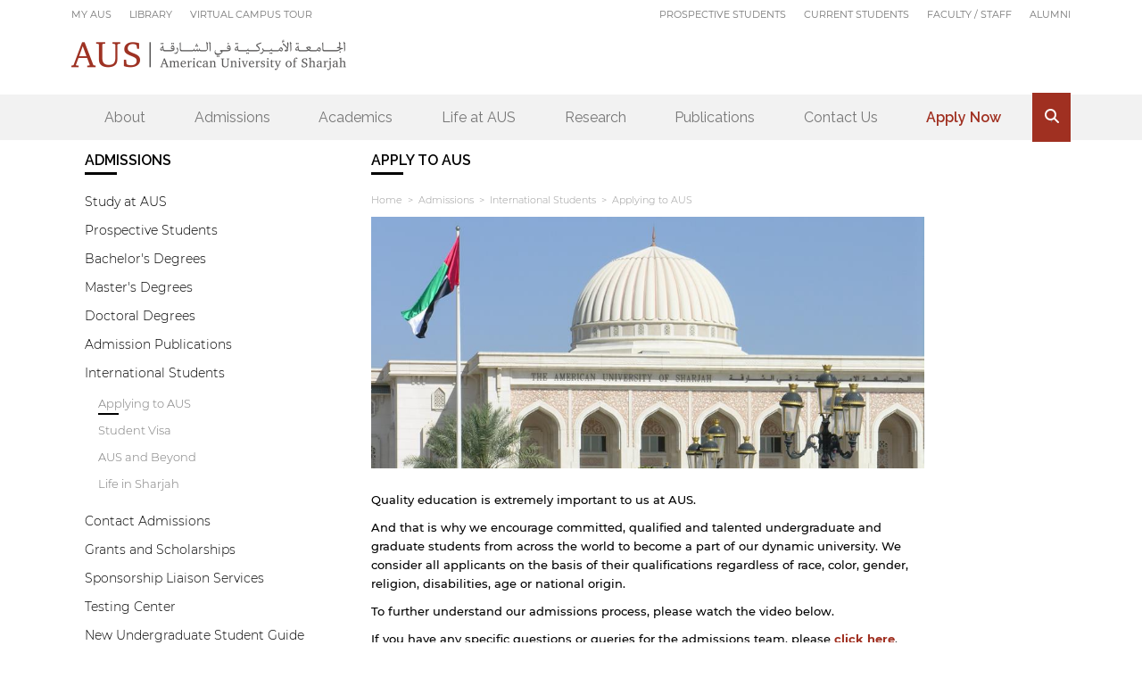

--- FILE ---
content_type: text/html; charset=utf-8
request_url: https://www.aus.edu/admissions/international-students/apply-to-aus
body_size: 15535
content:
<!DOCTYPE html>
<html lang="en">

<head profile="http://www.w3.org/1999/xhtml/vocab">
  <!--[if IE]><![endif]-->
<link rel="dns-prefetch" href="//secure.api.viewer.zmags.com" />
<link rel="preconnect" href="//secure.api.viewer.zmags.com" />
<link rel="dns-prefetch" href="//code.jquery.com" />
<link rel="preconnect" href="//code.jquery.com" />
<link rel="dns-prefetch" href="//script.crazyegg.com" />
<link rel="preconnect" href="//script.crazyegg.com" />
<meta http-equiv="Content-Type" content="text/html; charset=utf-8" />
<link rel="shortcut icon" href="https://www.aus.edu/sites/default/files/favicon.ico" type="image/vnd.microsoft.icon" />
<meta name="viewport" content="width=device-width, initial-scale=1, maximum-scale=1" />
<link rel="apple-touch-icon" href="/sites/all/themes/aus/assets/logo-192.png" />
<meta name="description" content="Quality education is extremely important to us at AUS. And that is why we encourage committed, qualified and talented undergraduate and graduate students from across the world to become a part of our dynamic university. We consider all applicants on the basis of their qualifications regardless of race, color, gender, religion, disabilities, age or national origin. To further" />
<meta name="generator" content="Drupal 7 (https://www.drupal.org)" />
<link rel="canonical" href="https://www.aus.edu/admissions/international-students/apply-to-aus" />
<link rel="shortlink" href="https://www.aus.edu/node/14613" />
<meta property="og:site_name" content="American University of Sharjah" />
<meta property="og:type" content="article" />
<meta property="og:description" content="Quality education is extremely important to us at AUS. And that is why we encourage committed, qualified and talented undergraduate and graduate students from across the world to become a part of our dynamic university. We consider all applicants on the basis of their qualifications regardless of race, color, gender, religion, disabilities, age or national origin. To further understand our admissions process, please watch the video below. If you have any specific questions or queries for the admissions team, please click here." />
<meta property="og:url" content="https://www.aus.edu/admissions/international-students/apply-to-aus" />
<meta property="og:title" content="Applying to AUS" />
<meta property="og:updated_time" content="2024-04-11T09:45:01+04:00" />
<meta property="og:image" content="https://www.aus.edu/sites/default/files/international_students.jpg" />
<meta property="og:image:secure_url" content="https://www.aus.edu/sites/default/files/international_students.jpg" />
<meta property="og:image:url" content="https://www.aus.edu/sites/default/files/international_students.jpg" />
<meta name="twitter:card" content="summary" />
<meta name="twitter:url" content="https://www.aus.edu/admissions/international-students/apply-to-aus" />
<meta name="twitter:title" content="Applying to AUS" />
<meta property="article:published_time" content="2016-11-10T18:30:37+04:00" />
<meta property="article:modified_time" content="2024-04-11T09:45:01+04:00" />
<meta name="dcterms.title" content="Applying to AUS" />
<meta name="dcterms.type" content="Text" />
<meta name="dcterms.format" content="text/html" />
<meta name="dcterms.identifier" content="https://www.aus.edu/admissions/international-students/apply-to-aus" />
<noscript><img height="1" width="1" style="display:none" src="https://www.facebook.com/tr?id=564729801281066&ev=PageView&noscript=1"/></noscript><noscript><img height="1" width="1" style="display:none" src="https://www.facebook.com/tr?id=941954939278162&ev=PageView&noscript=1"/></noscript>  <title>Applying to AUS | American University of Sharjah  </title>
    <meta name="developer" content="Majed Al-Chatti" />
  <meta name="viewport" content="width=device-width, initial-scale=1">
  <meta name="robots" content="max-image-preview:large">
  <link type="text/css" rel="stylesheet" href="/sites/default/files/advagg_css/css__yVFxSchENDQzsD7Ht4aYvWj5rEGLEfvaBQ3q0NcIanE__jnK8OlT8IeIxqHIEfshbopUAv4iWLQiu0UeCB0lr3cA__wXIFG3QJStXHRoBTDRj5GUU7Z1ooA80tTCfq_PGBQ-8.css" media="all" />
<link type="text/css" rel="stylesheet" href="/sites/default/files/advagg_css/css__74bx9GHHIKDIGnAaGWMGccw0kF63cOo1Q1WBj5Zz9p0__IHwO1ZHtMFBw7nEz5HejqSNXd1BPmtp5J-4I3WQIgAU__wXIFG3QJStXHRoBTDRj5GUU7Z1ooA80tTCfq_PGBQ-8.css" media="all" />
<link type="text/css" rel="stylesheet" href="/sites/default/files/advagg_css/css__DDelfP-1IRZqUX7TwOjgBaqf2vNF6yPOAb8IbNuhIcs__csa97vITrg2xyiGNSv9lMSZzT6LCxMSJoaYwbq7_iwM__wXIFG3QJStXHRoBTDRj5GUU7Z1ooA80tTCfq_PGBQ-8.css" media="all" />
<link type="text/css" rel="stylesheet" href="/sites/default/files/advagg_css/css__bLpTEwgLsOOhtazzuOmnXOgxtHJS8APCVZN_PSWZlFQ__w2aCVlT8sx_5U-jS5MLP3e2TibdJrWdfizir-xnd-Uc__wXIFG3QJStXHRoBTDRj5GUU7Z1ooA80tTCfq_PGBQ-8.css" media="all" />
<link type="text/css" rel="stylesheet" href="/sites/default/files/advagg_css/css__EhbHWbfIgLhfalStSag8JGgNIA2lQY5LPsWPW02sHsE__zP_rizzc4qHOh3DzaZpjlh19RdPh0kSFJQz9lVThelU__wXIFG3QJStXHRoBTDRj5GUU7Z1ooA80tTCfq_PGBQ-8.css" media="all" />
<link type="text/css" rel="stylesheet" href="/sites/default/files/advagg_css/css__s-yvndMgo9u9UMZFnu7jEE26P-Qr9rvou07HElv1QEk__KL9fbWPuy1w7FTOJbl6O-OKiDC0zANERthXhZ7dFf50__wXIFG3QJStXHRoBTDRj5GUU7Z1ooA80tTCfq_PGBQ-8.css" media="all" />
<link type="text/css" rel="stylesheet" href="/sites/default/files/advagg_css/css__Y7joV__qwg5AEeATc2D1e18OgKSxlrNqKCaVwOrjDGg__8iveONhYCiMqjkO2gH1I_rTP5POxLiUbTDELRQEIXEM__wXIFG3QJStXHRoBTDRj5GUU7Z1ooA80tTCfq_PGBQ-8.css" media="all" />
<link type="text/css" rel="stylesheet" href="/sites/default/files/advagg_css/css__1Icvv4R9ZaknezvJXRdNG89QG_yS1aqSonpVMxBQZME__xYZ0yjgup1l2atK-IxLipN5J-jbZW3fuf40H6yB3ikc__wXIFG3QJStXHRoBTDRj5GUU7Z1ooA80tTCfq_PGBQ-8.css" media="all" />
<link type="text/css" rel="stylesheet" href="/sites/default/files/advagg_css/css__SrgF2QFp3tHXoE91hGVZ81ppjYpcd9r2AuK24mC_PwM__Cj-zIYiJYAefsdLCL0kYIRWNOrnYSpWdIF42Dl0hSbw__wXIFG3QJStXHRoBTDRj5GUU7Z1ooA80tTCfq_PGBQ-8.css" media="all" />
<style type="text/css" media="all">
/* <![CDATA[ */
table.time-table{text-align:left;padding:0;mArgin:0;max-width:100% !important;}table.time-table th{text-align:center;background-color:#fff;font-family:"Raleway";font-size:15px;text-transform:uppercase;font-weight:600;padding-top:0.9em;padding-bottom:0.9em;}table.time-table th u{display:inline-block;font-weight:bold;}table.time-table td{padding:1em;background-color:#e2e2e2;vertical-align:middle;width:300px;text-align:center;}h4{font-weight:600;font-size:15px;}div.pane-node-field-paragraphs-vimeo ~ div.pane-node-field-banner-image{display:none;}.view-display-id-news_sustinability ul{padding-inline-start:1em;}.view-display-id-news_sustinability li a{color:#a03021;font-weight:bold;}.mc-multi-col-2 .menu{columns:2;column-gap:4em;}body.page-node-102641.node-type-page .right-sidebar-region,body.page-node-111911.node-type-page .right-sidebar-region{max-width:100%;}

/* ]]> */
</style>
<meta name="facebook-domain-verification" content="2cix3sjhjxp4jstgp9b7smr5cvlw7d" />
  <script src="//code.jquery.com/jquery-1.12.4.min.js"></script>
<script>
<!--//--><![CDATA[//><!--
window.jQuery || document.write("<script src='/sites/all/modules/jquery_update/replace/jquery/1.12/jquery.min.js'>\x3C/script>")
//--><!]]>
</script>
<script defer="defer" src="//script.crazyegg.com/pages/scripts/0088/5625.js"></script>
<script async="async" src="https://www.aus.edu/sites/default/files/googleanalytics/js?t7ftsq"></script>
<script src="/sites/default/files/advagg_js/js__SlxZR0T0y0knhPGspoKKlEQqbk_RdNNsHwLrlCQRTSo__Q2sT36t2X6lXoya939QXj2LDloXfi80UkkIxJb_qxU8__wXIFG3QJStXHRoBTDRj5GUU7Z1ooA80tTCfq_PGBQ-8.js" defer="defer"></script>
<script src="/sites/default/files/advagg_js/js__j4ATpVhIW-7326PiFzuu-HSPPG1_QamYPLzJPnDbYUg__aYe421B4Ow38qr53KnlVx1rtxF-hj7ho0NY79iLheR0__wXIFG3QJStXHRoBTDRj5GUU7Z1ooA80tTCfq_PGBQ-8.js"></script>
<script src="/sites/default/files/advagg_js/js__ntpEeoM6w83z41vIIolP004ZlxT34QOonAL6uD63DbA__NCQc4patHKUCWxPinEGRCDuK5ls3ZzLzR0dRC2BeZhc__wXIFG3QJStXHRoBTDRj5GUU7Z1ooA80tTCfq_PGBQ-8.js"></script>
<script src="/sites/default/files/advagg_js/js__jrNXKwbeSg5Wh-SfScRxqfkjP90a08rTTminJ0Sb6DM__3p32aiIiGaAxVwMG9d_gabxYmYNWRFZPjVwowKpdz3Y__wXIFG3QJStXHRoBTDRj5GUU7Z1ooA80tTCfq_PGBQ-8.js"></script>
<script src="/sites/default/files/advagg_js/js__YT6D1B_BKxvm6JCH_t9sZNI5L6yITa_DlU5QcSlOkAU__OXobH7d1IP1o3WABlniIrU_-pcJacVSIPUv9bpD-6pQ__wXIFG3QJStXHRoBTDRj5GUU7Z1ooA80tTCfq_PGBQ-8.js"></script>
<script src="/sites/default/files/advagg_js/js__7LMYItDWM21tz-JQvUir3id6PfM86tSxO-GfLumvnbk__QZq1_IsKFnL7551geqbEAE46TRG4WN3CQlcXxonBHlQ__wXIFG3QJStXHRoBTDRj5GUU7Z1ooA80tTCfq_PGBQ-8.js"></script>
<script src="/sites/default/files/advagg_js/js__-2Bvvy79fvtsq1vqBP0T5ckUGq_H5yH9MZxp3Kk_iyA__iq6THkQDErmExlDx4t-Q-2vLa9VndniBlxpvM87ycaM__wXIFG3QJStXHRoBTDRj5GUU7Z1ooA80tTCfq_PGBQ-8.js"></script>
<script src="/sites/default/files/advagg_js/js__b1v75gFsTvyHePSrYavSsNyfdKKcTq0FaSusjbQPNcE__UsD_bm-UAj9MmiATg8aqWb8wjlhFskolMgczW4Fen_g__wXIFG3QJStXHRoBTDRj5GUU7Z1ooA80tTCfq_PGBQ-8.js"></script>
<script src="/sites/default/files/advagg_js/js__4PymeFcjKFJ061JJUQfIToYLjXp8tAWgFRlmbvKlu9I__JROICMU2zkY8iKXc1VToO2CbdRzXUo-a1OkjpIdG3xA__wXIFG3QJStXHRoBTDRj5GUU7Z1ooA80tTCfq_PGBQ-8.js"></script>
<script>
<!--//--><![CDATA[//><!--
jQuery.extend(Drupal.settings, {"basePath":"\/","pathPrefix":"","setHasJsCookie":0,"ajaxPageState":{"theme":"aus","theme_token":"IKjAWcZOEGpUiBn50OlVD8mJ2NWAH5RXfvDOUdXCSDE"},"isLogin":false,"aus_flipbook_pdf3d":1,"baseUrl":"https:\/\/www.aus.edu\/","bypassLicenseValidation":0,"colorbox":{"opacity":"0.85","current":"{current} of {total}","previous":"\u00ab Prev","next":"Next \u00bb","close":"Close","maxWidth":"98%","maxHeight":"98%","fixed":true,"mobiledetect":false,"mobiledevicewidth":"480px","file_public_path":"\/sites\/default\/files","specificPagesDefaultValue":"admin*\nimagebrowser*\nimg_assist*\nimce*\nnode\/add\/*\nnode\/*\/edit\nprint\/*\nprintpdf\/*\nsystem\/ajax\nsystem\/ajax\/*"},"custom_search":{"form_target":"_self","solr":0},"ckeditor_accordion":{"collapseAll":1},"mobile_navigation":{"breakpoint":"all and (min-width: 860px) and (min-device-width: 860px), (max-device-width: 1920px) and (min-width: 860px) and (orientation:landscape)","menuSelector":"#block-menu-menu-header-top-menu","menuPlugin":"basic","showEffect":"fixed_right","showItems":"all","tabHandler":1,"menuWidth":"95","specialClasses":0,"mainPageSelector":"#header-top-row","useMask":1,"menuLabel":"Info for \u003E","expandActive":0},"responsive_menus":[{"selectors":".menu-row .menu-block-wrapper","container":".menu-row","trigger_txt":"","close_txt":"X","close_size":"18px","position":"right","media_size":"840","show_children":"1","expand_children":"1","expand_txt":"+","contract_txt":"-","remove_attrs":"1","responsive_menus_style":"mean_menu"}],"googleanalytics":{"account":["G-4EVD5DJ4RX"],"trackOutbound":1,"trackMailto":1,"trackDownload":1,"trackDownloadExtensions":"7z|aac|arc|arj|asf|asx|avi|bin|csv|doc(x|m)?|dot(x|m)?|exe|flv|gif|gz|gzip|hqx|jar|jpe?g|js|mp(2|3|4|e?g)|mov(ie)?|msi|msp|pdf|phps|png|ppt(x|m)?|pot(x|m)?|pps(x|m)?|ppam|sld(x|m)?|thmx|qtm?|ra(m|r)?|sea|sit|tar|tgz|torrent|txt|wav|wma|wmv|wpd|xls(x|m|b)?|xlt(x|m)|xlam|xml|z|zip","trackColorbox":1,"trackUrlFragments":1},"form_placeholder":{"fallback_support":false,"include":"input,textarea","exclude":"body.page-node-add input,body.page-node-add textarea,body.page-admin input,.pane-views-exp-blog-blog-main-listing .views-widget-filter-title input,#aus-events-form textarea","required_indicator":"leave"},"urlIsAjaxTrusted":{"\/admissions\/international-students\/apply-to-aus":true}});
//--><!]]>
</script>
</head>

<body class="html not-front not-logged-in no-sidebars page-node page-node- page-node-14613 node-type-page" >
  <div id="skip-link">
    <a href="#main-content" class="element-invisible element-focusable">Skip to main content</a>
  </div>
  <noscript aria-hidden="true"><iframe src="https://www.googletagmanager.com/ns.html?id=GTM-MBW4VX9" height="0" width="0" style="display:none;visibility:hidden"></iframe></noscript><!-- Google Tag Manager (noscript) -->
<noscript><iframe src="https://www.googletagmanager.com/ns.html?id=GTM-MBW4VX9"
height="0" width="0" style="display:none;visibility:hidden"></iframe></noscript>
<!-- End Google Tag Manager (noscript) -->
  <div class="header-top-row">
	<div class="inside">
		  <div class="region region-header-top">
    <div id="block-menu-menu-header-top-left" class="block block-menu">

    
  <div class="content">
    <ul class="menu"><li class="first leaf"><a href="https://my.aus.edu" target="_blank">MY AUS</a></li>
<li class="leaf"><a href="http://library.aus.edu/" target="_blank">Library</a></li>
<li class="last leaf"><a href="https://www.aus.edu/tour">Virtual Campus Tour</a></li>
</ul>  </div>
</div>
<div id="block-menu-menu-header-top-menu" class="block block-menu">

    
  <div class="content">
    <ul class="menu"><li class="first collapsed"><a href="/prospective-students">Prospective Students</a></li>
<li class="collapsed"><a href="/current-students">Current Students</a></li>
<li class="collapsed"><a href="/faculty-and-staff">Faculty / Staff</a></li>
<li class="last collapsed"><a href="/alumni">Alumni</a></li>
</ul>  </div>
</div>
<div id="block-block-11" class="block block-block">

    
  <div class="content">
    <span class="mc-btn-mcsearch">S</span>  </div>
</div>
  </div>
	</div>
</div>

<div class="header-row">
	<div class="inside">
			</div>
</div>
<div class="mc-content-container">
	  <div class="region region-content">
    <div id="block-system-main" class="block block-system">

    
  <div class="content">
    <div class="panel-flexible panels-flexible-default_page clearfix" >
<div class="panel-flexible-inside panels-flexible-default_page-inside">
<div class="panels-flexible-row panels-flexible-row-default_page-main-row panels-flexible-row-first clearfix menu-row">
  <div class="inside panels-flexible-row-inside panels-flexible-row-default_page-main-row-inside panels-flexible-row-inside-first clearfix">
<div class="panels-flexible-region panels-flexible-region-default_page-header panels-flexible-region-first panels-flexible-region-last menu-region">
  <div class="inside panels-flexible-region-inside panels-flexible-region-default_page-header-inside panels-flexible-region-inside-first panels-flexible-region-inside-last">
<div class="panel-pane pane-page-logo" 	>
	<div class="pane-content">
		<a href="/" rel="home" id="logo" title="Home"><img typeof="foaf:Image" src="https://www.aus.edu/sites/default/files/aus-default-logo.png" alt="Home" /></a>	</div>
</div><div class="panel-separator"></div><div class="panel-pane pane-menu-tree pane-main-menu"  >
  
      
  
  <div class="pane-content">
    <div class="menu-block-wrapper menu-block-ctools-main-menu-2 menu-name-main-menu parent-mlid-0 menu-level-1">
  <ul class="menu"><li class="first expanded menu-mlid-6167 mc-multi-col-2"><span class="nolink" tabindex="0">About</span><ul class="menu"><li class="first leaf has-children menu-mlid-6173 floated"><a href="/about/aus-at-a-glance">AUS at a Glance</a></li>
<li class="leaf menu-mlid-6172"><a href="/about/vision-of-the-founder">Vision of the Founder</a></li>
<li class="leaf has-children menu-mlid-58016"><a href="/leadership">Leadership</a></li>
<li class="leaf menu-mlid-66531"><a href="/about/strategic-plan-2025-2030">Strategic Plan  2025–2030</a></li>
<li class="leaf menu-mlid-52416"><a href="/about/rankings">Rankings</a></li>
<li class="leaf menu-mlid-58671"><a href="/media/news">News</a></li>
<li class="leaf has-children menu-mlid-58676"><a href="/media/events">Events</a></li>
<li class="leaf menu-mlid-55866"><a href="/about/working-at-aus">Employment</a></li>
<li class="leaf has-children menu-mlid-6175"><a href="/about/partners-and-community">Partners and Community</a></li>
<li class="leaf menu-mlid-66196"><a href="/about/discover-sharjah">Discover Sharjah</a></li>
<li class="leaf has-children menu-mlid-6176"><a href="/about/visit-and-explore">Visit and Explore</a></li>
<li class="leaf has-children menu-mlid-55881"><a href="/about/celebrating-our-silver-jubilee">Silver Jubilee</a></li>
<li class="leaf menu-mlid-58711"><a href="/about/media-center">Media Center</a></li>
<li class="leaf menu-mlid-66536"><a href="/about/institutional-research-and-analytics">Institutional Research and Analytics</a></li>
<li class="last leaf menu-mlid-67086"><a href="/about/aus-self-study-for-msche-reaccreditation">MSCHE Reaccreditation</a></li>
</ul></li>
<li class="expanded active-trail menu-mlid-6168 mc-multi-col-2"><span class="active-trail nolink" tabindex="0">Admissions</span><ul class="menu"><li class="first leaf has-children menu-mlid-6238"><a href="/admissions/study-at-aus">Study at AUS</a></li>
<li class="leaf menu-mlid-49136"><a href="/prospective-students">Prospective Students</a></li>
<li class="leaf has-children menu-mlid-6239"><a href="/admissions/bachelors-degrees">Bachelor&#039;s Degrees</a></li>
<li class="leaf has-children menu-mlid-6240"><a href="/admissions/masters-degrees">Master&#039;s Degrees</a></li>
<li class="leaf has-children menu-mlid-18416"><a href="/admissions/doctoral-degrees">Doctoral Degrees</a></li>
<li class="leaf menu-mlid-21866"><a href="/admissions/admission-publications">Admission Publications</a></li>
<li class="leaf has-children active-trail menu-mlid-6241"><a href="/admissions/international-students" class="active-trail">International Students</a></li>
<li class="leaf menu-mlid-31401"><a href="/admissions/contact">Contact Admissions</a></li>
<li class="leaf menu-mlid-6253"><a href="/admissions/financial-grants-and-scholarships">Grants and Scholarships</a></li>
<li class="leaf menu-mlid-6255"><a href="/admissions/sponsorship-liaison-services">Sponsorship Liaison Services</a></li>
<li class="leaf has-children menu-mlid-6256"><a href="/admissions/testing-center">Testing Center</a></li>
<li class="leaf menu-mlid-58766"><a href="/admissions/new-student-guide">New Undergraduate Student Guide</a></li>
<li class="leaf menu-mlid-63946"><a href="https://www.aus.edu/admissions/orientation/undergraduate">Undergraduate Orientation</a></li>
<li class="leaf menu-mlid-66246"><a href="/admissions/guide-for-new-graduate-students">New Graduate Student Guide</a></li>
<li class="leaf menu-mlid-67066"><a href="https://www.aus.edu/admissions/orientation/graduate">Graduate Orientation</a></li>
<li class="leaf menu-mlid-49126"><a href="/admissions/file-completion">File Completion</a></li>
<li class="leaf has-children menu-mlid-16936"><a href="/admissions/payment-guide">Payment Guide</a></li>
<li class="leaf menu-mlid-63336"><a href="https://www.aus.edu/accessability">Students with Disabilities</a></li>
<li class="last leaf menu-mlid-67071"><a href="/admissions/executive-and-continuing-education">Executive and Continuing Education</a></li>
</ul></li>
<li class="expanded menu-mlid-6171 mc-multi-col-2"><span class="nolink" tabindex="0">Academics</span><ul class="menu"><li class="first leaf has-children menu-mlid-6453"><a href="/colleges-and-schools">Colleges and Schools</a></li>
<li class="leaf menu-mlid-6454"><a href="/academics/departments-and-programs">Programs and Departments</a></li>
<li class="leaf menu-mlid-66256"><a href="/academics/graduate-studies">Graduate Studies</a></li>
<li class="leaf has-children menu-mlid-63961"><a href="/academics/achievement-academy">Achievement Academy</a></li>
<li class="leaf has-children menu-mlid-6464"><a href="/academics/general-education-program">General Education Program</a></li>
<li class="leaf menu-mlid-41581"><a href="/academics/accelerated-masters-program">Accelerated Master’s Program</a></li>
<li class="leaf has-children menu-mlid-6475"><a href="/academics/international-study-and-exchange">International Study and Exchange</a></li>
<li class="leaf has-children menu-mlid-6474"><a href="/academics/registrars-services">Registrar&#039;s Services</a></li>
<li class="leaf has-children menu-mlid-6478"><a href="/academics/asc">Academic Support Center</a></li>
<li class="leaf has-children menu-mlid-6455"><a href="/academics/services-and-resources">Services and Resources</a></li>
<li class="leaf menu-mlid-58611"><a href="/academics/faculty-hub">Meet the Faculty</a></li>
<li class="last leaf menu-mlid-21171"><a href="https://library.aus.edu">Library</a></li>
</ul></li>
<li class="expanded menu-mlid-6169 mc-multi-col-2"><span class="nolink" tabindex="0">Life at AUS</span><ul class="menu"><li class="first leaf menu-mlid-59466"><a href="/tour">Virtual Campus Tour</a></li>
<li class="leaf has-children menu-mlid-6312"><a href="/life-at-aus/around-campus">Around Campus</a></li>
<li class="leaf menu-mlid-55851"><a href="/life-at-aus/one-stop-the-aus-solution-center">One Stop Solution Center</a></li>
<li class="leaf menu-mlid-55786"><a href="/life-at-aus/residential-halls">Residential Halls</a></li>
<li class="leaf menu-mlid-6332"><a href="/life-at-aus/commercial-outlets">Commercial Outlets</a></li>
<li class="leaf has-children menu-mlid-6316"><a href="/life-at-aus/athletics-and-recreation">Athletics and Recreation</a></li>
<li class="leaf has-children menu-mlid-57116"><a href="/life-at-aus/celebrating-our-graduates">Celebrating our Graduates</a></li>
<li class="leaf has-children menu-mlid-6315"><a href="/life-at-aus/health-and-wellness">Health and Wellness</a></li>
<li class="leaf has-children menu-mlid-6314"><a href="/life-at-aus/student-life">Student Life</a></li>
<li class="leaf menu-mlid-66336"><a href="/life-at-aus/sustainability">Sustainability</a></li>
<li class="leaf menu-mlid-49691"><a href="https://w.aus.edu/merchandise">Merchandise</a></li>
<li class="leaf menu-mlid-62591"><a href="/alumni">Alumni</a></li>
<li class="leaf has-children menu-mlid-6331"><a href="/life-at-aus/on-campus-services">On-Campus Services</a></li>
<li class="leaf menu-mlid-63341"><a href="/life-at-aus/empowering-every-student-accessibility-support">Students with Disabilities</a></li>
<li class="leaf menu-mlid-64546"><a href="/life-at-aus/fazaa">Fazaa</a></li>
<li class="leaf menu-mlid-66216"><a href="/life-at-aus/complaint-hotline">Complaint Hotline</a></li>
<li class="last leaf menu-mlid-66546"><a href="/life-at-aus/vibrant-cultural-offerings">Engage Arts</a></li>
</ul></li>
<li class="expanded menu-mlid-38586"><a href="/research">Research</a><ul class="menu"><li class="first leaf menu-mlid-63886"><a href="/research/research-centers">Research Centers</a></li>
<li class="leaf has-children menu-mlid-40396"><a href="/research/faculty-research">Faculty Research</a></li>
<li class="leaf menu-mlid-66181"><a href="/research/endowed-chairs-and-professorships">Endowed Chairs and Professorships</a></li>
<li class="leaf menu-mlid-66161"><a href="/research/university-research-and-creative-works-council-urcwc">University Research and Creative Works Council</a></li>
<li class="last leaf menu-mlid-66396"><a href="/research/equipment">Research Equipment Catalog</a></li>
</ul></li>
<li class="collapsed menu-mlid-66526"><a href="/publications">Publications</a></li>
<li class="leaf menu-mlid-23501"><a href="/contact">Contact Us</a></li>
<li class="leaf menu-mlid-23506" id="apply-now"><a href="https://www.aus.edu/apply">Apply Now</a></li>
<li class="last leaf menu-mlid-23511"><span class="mc-btn-mcsearch nolink" tabindex="0">.</span></li>
</ul></div>
  </div>

  
  </div>
  </div>
</div>
  </div>
</div>
<div class="panels-flexible-row panels-flexible-row-default_page-1 clearfix banner-row">
  <div class="inside panels-flexible-row-inside panels-flexible-row-default_page-1-inside clearfix">
<div class="panels-flexible-region panels-flexible-region-default_page-menu panels-flexible-region-first panels-flexible-region-last banner-row">
  <div class="inside panels-flexible-region-inside panels-flexible-region-default_page-menu-inside panels-flexible-region-inside-first panels-flexible-region-inside-last">
  </div>
</div>
  </div>
</div>
<div class="panels-flexible-row panels-flexible-row-default_page-2 clearfix breadcrumbs-row">
  <div class="inside panels-flexible-row-inside panels-flexible-row-default_page-2-inside clearfix">
<div class="panels-flexible-region panels-flexible-region-default_page-banner panels-flexible-region-first panels-flexible-region-last breadcrumbs-region">
  <div class="inside panels-flexible-region-inside panels-flexible-region-default_page-banner-inside panels-flexible-region-inside-first panels-flexible-region-inside-last">
  </div>
</div>
  </div>
</div>
<div class="panels-flexible-row panels-flexible-row-default_page-4 panels-flexible-row-last clearfix content-row">
  <div class="inside panels-flexible-row-inside panels-flexible-row-default_page-4-inside panels-flexible-row-inside-last clearfix">
<div class="panels-flexible-region panels-flexible-region-default_page-content panels-flexible-region-first left-sidebar-region">
  <div class="inside panels-flexible-region-inside panels-flexible-region-default_page-content-inside panels-flexible-region-inside-first">
<div class="panel-pane pane-menu-tree pane-main-menu"  >
  
        <h2 class="pane-title">
      <span class="active-trail nolink" tabindex="0">Admissions</span>    </h2>
    
  
  <div class="pane-content">
    <div class="menu-block-wrapper menu-block-ctools-main-menu-1 menu-name-main-menu parent-mlid-0 menu-level-2">
  <ul class="menu"><li class="first expanded menu-mlid-6238"><a href="/admissions/study-at-aus">Study at AUS</a><ul class="menu"><li class="first leaf menu-mlid-6252"><a href="/admissions/study-at-aus/why-aus">Why AUS?</a></li>
<li class="last expanded menu-mlid-64506"><a href="/demo/event-catalog">Exhibition menu</a><ul class="menu"><li class="first leaf menu-mlid-64531"><a href="https://www.aus.edu/demo/event-catalog?t=college-of-architecture--art-and-design">College of Architecture</a></li>
<li class="leaf menu-mlid-64516"><a href="https://www.aus.edu/demo/event-catalog??t=college-of-arts-and-sciences?t=college-of-arts-and-sciences&amp;t=college-of-arts-and-sciences">College of Arts and Sciences</a></li>
<li class="leaf menu-mlid-64526"><a href="https://www.aus.edu/demo/event-catalog?t=college-of-engineering?t=college-of-engineering&amp;t=college-of-engineering">College of Engineering</a></li>
<li class="last leaf menu-mlid-64536"><a href="https://www.aus.edu/demo/event-catalog?t=school-of-business-administration">School of Business Administration</a></li>
</ul></li>
</ul></li>
<li class="leaf menu-mlid-49136"><a href="/prospective-students">Prospective Students</a><ul class="menu"><li class="first last expanded menu-mlid-53081"><a href="/admissions/orientation/s2023">New Student Orientation Spring 2023</a><ul class="menu"><li class="first leaf menu-mlid-58666"><a href="/admissions/orientation/new-student-orientation-fall-2021">New Student Orientation: Fall 2021</a></li>
<li class="last leaf menu-mlid-46181"><a href="/admissions/orientation/welcome-graduate-students-spring-2021">Welcome Graduate Students!</a></li>
</ul></li>
</ul></li>
<li class="expanded menu-mlid-6239"><a href="/admissions/bachelors-degrees">Bachelor&#039;s Degrees</a><ul class="menu"><li class="first leaf menu-mlid-6282"><a href="/programs/majors-minors">Majors and Minors</a></li>
<li class="leaf menu-mlid-6289"><a href="/admissions/bachelors-degrees/undergraduate-prospectus">Prospectus</a></li>
<li class="collapsed menu-mlid-6283"><a href="/admissions/bachelors-degrees/application-requirements">Application Requirements</a></li>
<li class="leaf menu-mlid-66541"><a href="/admissions/bachelors-degrees/your-application-timeline-for-fall">Your Application Timeline for Fall</a></li>
<li class="leaf menu-mlid-18781"><a href="/admissions/bachelors-degrees/next-steps-for-admitted-applicants">Next Steps for Admitted Applicants</a></li>
<li class="leaf menu-mlid-53036"><a href="/admissions/bachelors-degrees/attestation">Attestations</a></li>
<li class="leaf menu-mlid-23526"><a href="/admissions/bachelors-degrees/uae-certificate-of-equivalency">UAE Certificate Of Equivalency</a></li>
<li class="leaf menu-mlid-6286"><a href="/admissions/bachelors-degrees/deadlines-and-important-dates-for-undergraduate-admissions">Deadlines and Important Dates</a></li>
<li class="collapsed menu-mlid-6288"><a href="/admissions/bachelors-degrees/undergraduate-tuition-and-fees">Tuition and Fees</a></li>
<li class="leaf menu-mlid-53051"><a href="/admissions/bachelors-degrees/application-deferment">Application Deferment</a></li>
<li class="last leaf menu-mlid-53046"><a href="/admissions/bachelors-degrees/change-of-major">Change of Major</a></li>
</ul></li>
<li class="expanded menu-mlid-6240"><a href="/admissions/masters-degrees">Master&#039;s Degrees</a><ul class="menu"><li class="first leaf menu-mlid-6294"><a href="/programs/master">Master&#039;s Programs</a></li>
<li class="leaf menu-mlid-6298"><a href="/admissions/masters-degrees/graduate-prospectus">Prospectus</a></li>
<li class="collapsed menu-mlid-6295"><a href="/admissions/masters-degrees/application-requirements">Application Requirements</a></li>
<li class="leaf menu-mlid-66231"><a href="/admissions/masters-degrees/admission-requirements">Admission Requirements</a></li>
<li class="leaf menu-mlid-57901"><a href="/admissions/masters-degrees/next-steps-for-admitted-applicants">Next Steps for Admitted Applicants</a></li>
<li class="leaf menu-mlid-9221"><a href="/admissions/masters-degrees/attestations">Attestations</a></li>
<li class="leaf menu-mlid-9226"><a href="/admissions/masters-degrees/qualification-recognition-report">Qualification Recognition Report</a></li>
<li class="leaf menu-mlid-6299"><a href="/admissions/masters-degrees/deadlines-and-important-dates-for-masters-admissions">Deadlines and Important Dates</a></li>
<li class="collapsed menu-mlid-6300"><a href="/admissions/masters-degrees/graduate-tuition-and-fees">Tuition and Fees</a></li>
<li class="leaf menu-mlid-53056"><a href="/admissions/masters-degrees/change-of-program">Change of Program</a></li>
<li class="last leaf menu-mlid-53061"><a href="/admissions/masters-degrees/application-deferment">Application Deferment</a></li>
</ul></li>
<li class="expanded menu-mlid-18416"><a href="/admissions/doctoral-degrees">Doctoral Degrees</a><ul class="menu"><li class="first leaf menu-mlid-40521"><a href="/programs/doctor">Doctoral Programs</a></li>
<li class="leaf menu-mlid-46766"><a href="/admissions/masters-degrees/graduate-prospectus">Prospectus</a></li>
<li class="collapsed menu-mlid-18481"><a href="/admissions/doctoral-degrees/application-requirements">Application Requirements</a></li>
<li class="leaf menu-mlid-66236"><a href="/admissions/doctoral-degrees/admission-requirements">Admission Requirements</a></li>
<li class="leaf menu-mlid-49131"><a href="/admissions/doctoral-degrees/next-steps-for-admitted-applicants">Next Steps for Admitted Applicants</a></li>
<li class="leaf menu-mlid-18471"><a href="/admissions/doctoral-degrees/attestations">Attestations</a></li>
<li class="leaf menu-mlid-18491"><a href="/admissions/doctoral-degrees/qualification-recognition-report">Qualification Recognition Report</a></li>
<li class="leaf menu-mlid-19701"><a href="/admissions/doctoral-degrees/deadlines-for-doctoral-admissions">Deadlines and Important Dates</a></li>
<li class="collapsed menu-mlid-18421"><a href="/admissions/doctoral-degrees/tuition-and-fees">Tuition and Fees</a></li>
<li class="leaf menu-mlid-53071"><a href="/admissions/doctoral-degrees/application-deferment">Application Deferment</a></li>
<li class="last leaf menu-mlid-53066"><a href="/admissions/doctoral-degrees/change-of-program">Change of Program</a></li>
</ul></li>
<li class="leaf menu-mlid-21866"><a href="/admissions/admission-publications">Admission Publications</a></li>
<li class="expanded active-trail menu-mlid-6241"><a href="/admissions/international-students" class="active-trail">International Students</a><ul class="menu"><li class="first leaf active-trail active menu-mlid-6306"><a href="/admissions/international-students/apply-to-aus" class="active-trail active">Applying to AUS</a></li>
<li class="leaf menu-mlid-6309"><a href="/admissions/international-students/student-visas">Student Visa</a></li>
<li class="collapsed menu-mlid-6308"><a href="/admissions/international-students/aus-and-beyond">AUS and Beyond</a></li>
<li class="last leaf menu-mlid-6311"><a href="/admissions/international-students/life-in-sharjah">Life in Sharjah</a></li>
</ul></li>
<li class="leaf menu-mlid-31401"><a href="/admissions/contact">Contact Admissions</a></li>
<li class="leaf menu-mlid-6253"><a href="/admissions/financial-grants-and-scholarships">Grants and Scholarships</a></li>
<li class="leaf menu-mlid-6255"><a href="/admissions/sponsorship-liaison-services">Sponsorship Liaison Services</a></li>
<li class="expanded menu-mlid-6256"><a href="/admissions/testing-center">Testing Center</a><ul class="menu"><li class="first leaf menu-mlid-20416"><a href="/testing-center/academic-exams">Academic Exams</a></li>
<li class="leaf menu-mlid-64541"><a href="/admissions/testing-center/score-verifications">Score Verifications</a></li>
<li class="leaf menu-mlid-20421"><a href="/testing-center/placement-exams">Placement Tests</a></li>
<li class="leaf menu-mlid-20426"><a href="/testing-center/professional-exams">Professional Exams</a></li>
<li class="leaf menu-mlid-20196"><a href="/testing-center/testing-center-authorizations">Testing Center Authorizations</a></li>
<li class="last leaf menu-mlid-6233"><a href="/admissions/contact">Contact Testing Center</a></li>
</ul></li>
<li class="leaf menu-mlid-58766"><a href="/admissions/new-student-guide">New Undergraduate Student Guide</a></li>
<li class="leaf menu-mlid-63946"><a href="https://www.aus.edu/admissions/orientation/undergraduate">Undergraduate Orientation</a></li>
<li class="leaf menu-mlid-66246"><a href="/admissions/guide-for-new-graduate-students">New Graduate Student Guide</a></li>
<li class="leaf menu-mlid-67066"><a href="https://www.aus.edu/admissions/orientation/graduate">Graduate Orientation</a></li>
<li class="leaf menu-mlid-49126"><a href="/admissions/file-completion">File Completion</a></li>
<li class="expanded menu-mlid-16936"><a href="/admissions/payment-guide">Payment Guide</a><ul class="menu"><li class="first leaf menu-mlid-20576"><a href="/fees-calculator">Fees Calculator</a></li>
<li class="last leaf menu-mlid-56921"><a href="/admissions/payment-guide/online-payment">Online Payment Guide</a></li>
</ul></li>
<li class="leaf menu-mlid-63336"><a href="https://www.aus.edu/accessability">Students with Disabilities</a></li>
<li class="last leaf menu-mlid-67071"><a href="/admissions/executive-and-continuing-education">Executive and Continuing Education</a></li>
</ul></div>
  </div>

  
  </div>
  </div>
</div>
<div class="panels-flexible-region panels-flexible-region-default_page-social panels-flexible-region-last right-sidebar-region">
  <div class="inside panels-flexible-region-inside panels-flexible-region-default_page-social-inside panels-flexible-region-inside-last">
<div class="panel-pane pane-node-title pane-page-title mc-title"  >
  
      
  
  <div class="pane-content">
    <h1>Apply to AUS</h1>
  </div>

  
  </div>
<div class="panel-separator"></div><div class="panel-pane pane-page-breadcrumb"  >
  
      
  
  <div class="pane-content">
    <a href="/">Home</a>&nbsp;&nbsp;>&nbsp;&nbsp;<span class="nolink" tabindex="0">Admissions</span>&nbsp;&nbsp;>&nbsp;&nbsp;<a href="/admissions/international-students">International Students</a>&nbsp;&nbsp;>&nbsp;&nbsp;Applying to AUS  </div>

  
  </div>
<div class="panel-separator"></div><div class="panel-pane pane-entity-field pane-node-field-banner-image"  >
  
      
  
  <div class="pane-content">
    <div class="field field-name-field-banner-image field-type-image field-label-hidden"><div class="field-items"><div class="field-item even" rel="" resource="https://www.aus.edu/sites/default/files/styles/optimized_640/public/international_students.jpg?itok=hfjJA1HN"><img typeof="foaf:Image" src="https://www.aus.edu/sites/default/files/styles/optimized_640/public/international_students.jpg?itok=hfjJA1HN" width="900" height="409" alt="" /></div></div></div>  </div>

  
  </div>
<div class="panel-separator"></div><div class="panel-pane pane-node-content"  >
  
      
  
  <div class="pane-content">
    <div id="node-14613" class="node node-page clearfix" about="/admissions/international-students/apply-to-aus" typeof="foaf:Document">

  
      <span property="dc:title" content="" class="rdf-meta element-hidden"></span>
  
  <div class="content">
    <div class="field field-name-body field-type-text-with-summary field-label-hidden"><div class="field-items"><div class="field-item even" property="content:encoded"><p>Quality education is extremely important to us at AUS.</p>
<p>And that is why we encourage committed, qualified and talented undergraduate and graduate students from across the world to become a part of our dynamic university. We consider all applicants on the basis of their qualifications regardless of race, color, gender, religion, disabilities, age or national origin.</p>
<p>To further understand our admissions process, please watch the video below.</p>
<p>If you have any specific questions or queries for the admissions team, please <a href="https://infodesk.aus.edu/" target="_blank">click here</a>.</p>
<h3><strong>Apply online</strong></h3>
<p>To apply online, please go to the links below:</p>
<ul>
<li><a href="https://aus.elluciancrmrecruit.com/Apply" target="_blank">Undergraduate Online Application</a></li>
<li><a href="https://aus.elluciancrmrecruit.com/Apply" target="_blank">Graduate Online Application</a></li>
<li><a href="https://aus.elluciancrmrecruit.com/Apply" target="_blank">Returning Online Applicant Login</a></li>
<li><a href="https://www.aus.edu/academics/international-study-and-exchange/abroad-at-aus">Application to Study Abroad at AUS</a> (For one semester or up to a year)</li>
</ul>
</div></div></div>  </div>

  
  
</div>
  </div>

  
  </div>
<div class="panel-separator"></div><div class="panel-pane pane-custom pane-1"  >
  
      
  
  <div class="pane-content">
    <style>
.view-research-and-graduate-studies-articles .views-row{
margin-block: 1em;
}
.view-research-and-graduate-studies-articles .views-field-title{
    color: #a03021;
    font-weight: 700;
    cursor:pointer;
}
.view-research-and-graduate-studies-articles .views-field-field-banner-image,
.view-research-and-graduate-studies-articles .views-field-body{
display:none;
}
	.mc-view-temp {
		background-color: #fff;
		margin: auto;
                max-height:90vh;
    overflow-y: auto;
    max-width: 900px;
    width: 90vw;
    position:relative;
	}
	.mc-view-temp .views-field-title {
		color: #a03021;
		font-weight: bold;
		padding: 1em;
		font-size: 1.1em;
		text-transform: uppercase;
	}
	.mc-view-temp .views-field-body {
		color: #000;
		padding: 0.5em 1em 1.5em 1em;
		line-height: 1.8em;
	}
	.mc-view-temp .views-field-body p {
	    margin-bottom: 1em;
	}
.mc-view-temp .views-field-body ul {
	    margin-left: 1em;
	}
.mc-view-temp .btn-close {
    position: absolute;
    cursor: pointer;
    top: 0;
    right: 0;
    font-size: 2em;
    display: block;
    padding: 3px .5em;
    margin: 0;
    background-color: #a03021;
    color: #fff;
}
</style>
<script>

document.addEventListener('DOMContentLoaded', function () {
	document.querySelector('.mc-overlay').addEventListener('click', function (e) {
		e.preventDefault();
		document.querySelector('.mc-overlay').style.display = 'none';
		document.body.style.overflow = 'unset';
	});

	document.querySelectorAll('.view-research-and-graduate-studies-articles .views-field-title').forEach(item => item.addEventListener('click', function (e) {

		var parent = this.parentNode;

		console.log(parent.innerHTML);

		document.querySelector('.mc-overlay .inside').innerHTML = `<div class="mc-view-temp"><i class="fa fa-times btn-close"></i>${parent.innerHTML}</div>`;

		document.querySelector('.mc-overlay').style.display = 'flex';
		document.body.style.overflow = 'hidden';

	}));

	let hash =location.hash.substring(1);
	if (!isNaN(hash) && hash > 0) {
		try {
			document.querySelector(`.views-row-${location.hash.substring(1)} .views-field-title`).click();
		}
		catch (e) {
			console.log(e);
		}
	}
}, false);
</script>  </div>

  
  </div>
  </div>
</div>
  </div>
</div>
</div>
</div>
  </div>
</div>
  </div>
</div>
<div class="footer-row">
	<div class="inside">
		  <div class="region region-footer">
    <div id="block-menu-menu-footer-about-us" class="block block-menu">

    <h2>ABOUT US</h2>
  
  <div class="content">
    <ul class="menu"><li class="first leaf"><a href="/administration">Leadership Cabinet</a></li>
<li class="leaf"><a href="/about/aus-at-a-glance/accreditation">Accreditation</a></li>
<li class="leaf"><a href="https://www.aus.edu/working-at-aus">Employment</a></li>
<li class="leaf"><a href="/life-at-aus/around-campus/maps-and-directions">Maps and Directions</a></li>
<li class="leaf"><a href="/life-at-aus/around-campus/safety-and-security">Safety and Security</a></li>
<li class="last leaf"><a href="https://www.aus.edu/tour">Virtual Campus Tour</a></li>
</ul>  </div>
</div>
<div id="block-menu-menu-footer-apply" class="block block-menu">

    <h2>APPLY</h2>
  
  <div class="content">
    <ul class="menu"><li class="first leaf"><a href="/admissions/bachelors-degrees">Undergraduate</a></li>
<li class="leaf"><a href="/admissions/masters-degrees">Graduate</a></li>
<li class="last leaf"><a href="/academics/international-study-and-exchange">Study Abroad</a></li>
</ul>  </div>
</div>
<div id="block-block-1" class="block block-block">

    
  <div class="content">
    <p><img src="/sites/all/themes/aus/images/foot-logo.png" /></p>
  </div>
</div>
<div id="block-menu-menu-footer-resources" class="block block-menu">

    <h2>RESOURCES</h2>
  
  <div class="content">
    <ul class="menu"><li class="first leaf"><a href="/academics/services-and-resources/aus-catalogs">AUS Catalogs</a></li>
<li class="leaf"><a href="/resources/supplier-portal">Supplier Portal</a></li>
<li class="leaf"><a href="/academics/services-and-resources/academic-calendar">Academic Calendar</a></li>
<li class="leaf"><a href="/gallery/photos">Photo Gallery</a></li>
<li class="leaf"><a href="http://library.aus.edu/">Library</a></li>
<li class="last leaf"><a href="/faq">FAQ</a></li>
</ul>  </div>
</div>
<div id="block-menu-menu-footer-tools" class="block block-menu">

    <h2>TOOLS</h2>
  
  <div class="content">
    <ul class="menu"><li class="first leaf"><a href="http://email.aus.edu/">AUS Employee Email </a></li>
<li class="leaf"><a href="https://studentmail.aus.edu ">AUS Student Email </a></li>
<li class="leaf"><a href="https://my.aus.edu">MY AUS</a></li>
<li class="last leaf"><a href="https://www.aus.edu/life-at-aus/complaint-hotline">Complaint Hotline</a></li>
</ul>  </div>
</div>
  </div>
	</div>
</div>
<div class="footer-bottom-row">
	<div class="inside">
		  <div class="region region-footer-bottom">
    <div id="block-block-3" class="block block-block">

    
  <div class="content">
    <p>© 2025 American University of Sharjah. All rights reserved.</p>
  </div>
</div>
<div id="block-block-6" class="block block-block">

    
  <div class="content">
    <p class="social">
  <a target="_blank" href="https://www.facebook.com/ausharjah" title="">
    <i class="fa-brands fa-square-facebook fa-lg" aria-hidden="true"></i></a>
  <a target="_blank" href="https://www.twitter.com/AUSharjah" title="">
    <i class="fa-brands fa-x-twitter fa-lg" aria-hidden="true"></i></a>
  <a target="_blank" href="https://www.youtube.com/ausharjah" title="">
    <i class="fa-brands fa-youtube fa-lg" aria-hidden="true"></i></a>
  <a target="_blank" href="https://www.linkedin.com/school/20988/" title="">
    <i class="fa-brands fa-linkedin fa-lg" aria-hidden="true"></i></a>
  <a target="_blank" href="https://www.instagram.com/ausharjah/" title="">
    <i class="fa-brands fa-instagram fa-lg" aria-hidden="true"></i></a>
</p>  </div>
</div>
<div id="block-menu-menu-footer-bottom-menu" class="block block-menu">

    
  <div class="content">
    <ul class="menu"><li class="first leaf"><a href="/privacy">PRIVACY POLICY</a></li>
<li class="leaf"><a href="/sitemap">SITEMAP</a></li>
<li class="last leaf"><a href="/contact">CONTACT US</a></li>
</ul>  </div>
</div>
  </div>
	</div>
</div>
<div class="mc-search-overlay">
	<div class="inside">
		  <div class="region region-search-overlay">
    <div id="block-custom-search-blocks-1" class="block block-custom-search-blocks">

    
  <div class="content">
    <form class="search-form" role="search" action="/admissions/international-students/apply-to-aus" method="post" id="custom-search-blocks-form-1" accept-charset="UTF-8"><div><div class="form-item form-type-textfield form-item-custom-search-blocks-form-1">
  <label for="edit-custom-search-blocks-form-1--2">Search this site </label>
 <input title="Enter the terms you wish to search for." class="custom-search-box form-text" placeholder="" type="text" id="edit-custom-search-blocks-form-1--2" name="custom_search_blocks_form_1" value="" size="30" maxlength="128" />
</div>
<div class="form-item form-type-checkboxes form-item-custom-search-types">
  <label for="edit-custom-search-types">Search for </label>
 <div id="edit-custom-search-types" class="form-checkboxes custom-search-selector custom-search-types"><div class="form-item form-type-checkbox form-item-custom-search-types-c-all">
 <input class="custom-search-selector custom-search-types form-checkbox" type="checkbox" id="edit-custom-search-types-c-all" name="custom_search_types[c-all]" value="c-all" checked="checked" />  <label class="option" for="edit-custom-search-types-c-all">All </label>

</div>
<div class="form-item form-type-checkbox form-item-custom-search-types-c-alumni-page">
 <input class="custom-search-selector custom-search-types form-checkbox" type="checkbox" id="edit-custom-search-types-c-alumni-page" name="custom_search_types[c-alumni_page]" value="c-alumni_page" />  <label class="option" for="edit-custom-search-types-c-alumni-page">Alumni Page </label>

</div>
<div class="form-item form-type-checkbox form-item-custom-search-types-c-college-department">
 <input class="custom-search-selector custom-search-types form-checkbox" type="checkbox" id="edit-custom-search-types-c-college-department" name="custom_search_types[c-college_department]" value="c-college_department" />  <label class="option" for="edit-custom-search-types-c-college-department">College department </label>

</div>
<div class="form-item form-type-checkbox form-item-custom-search-types-c-college-programs">
 <input class="custom-search-selector custom-search-types form-checkbox" type="checkbox" id="edit-custom-search-types-c-college-programs" name="custom_search_types[c-college_programs]" value="c-college_programs" />  <label class="option" for="edit-custom-search-types-c-college-programs">College programs </label>

</div>
<div class="form-item form-type-checkbox form-item-custom-search-types-c-conference">
 <input class="custom-search-selector custom-search-types form-checkbox" type="checkbox" id="edit-custom-search-types-c-conference" name="custom_search_types[c-conference]" value="c-conference" />  <label class="option" for="edit-custom-search-types-c-conference">Conference </label>

</div>
<div class="form-item form-type-checkbox form-item-custom-search-types-c-employment">
 <input class="custom-search-selector custom-search-types form-checkbox" type="checkbox" id="edit-custom-search-types-c-employment" name="custom_search_types[c-employment]" value="c-employment" />  <label class="option" for="edit-custom-search-types-c-employment">Employment </label>

</div>
<div class="form-item form-type-checkbox form-item-custom-search-types-c-event">
 <input class="custom-search-selector custom-search-types form-checkbox" type="checkbox" id="edit-custom-search-types-c-event" name="custom_search_types[c-event]" value="c-event" />  <label class="option" for="edit-custom-search-types-c-event">Event </label>

</div>
<div class="form-item form-type-checkbox form-item-custom-search-types-c-faculty-member">
 <input class="custom-search-selector custom-search-types form-checkbox" type="checkbox" id="edit-custom-search-types-c-faculty-member" name="custom_search_types[c-faculty_member]" value="c-faculty_member" />  <label class="option" for="edit-custom-search-types-c-faculty-member">Faculty </label>

</div>
<div class="form-item form-type-checkbox form-item-custom-search-types-c-news-article">
 <input class="custom-search-selector custom-search-types form-checkbox" type="checkbox" id="edit-custom-search-types-c-news-article" name="custom_search_types[c-news_article]" value="c-news_article" />  <label class="option" for="edit-custom-search-types-c-news-article">News article </label>

</div>
</div>
</div>
<input type="hidden" name="delta" value="1" />
<input type="hidden" name="form_build_id" value="form-otXIhVIkmj1toGUWyfd2suUYzKeXm6uLkfY9QLSHlHw" />
<input type="hidden" name="form_id" value="custom_search_blocks_form_1" />
<div class="form-actions form-wrapper" id="edit-actions"><input type="submit" id="edit-submit" name="op" value="Search" class="form-submit" /></div></div></form>  </div>
</div>
  </div>
		<i id="mc-search-overlay-close" class="fa fa-window-close" aria-hidden="true"></i>
	</div>
</div>
<div class="mc-overlay">
	<div class="inside"></div>
</div>
<div id="frc-up">
	<i class="fa fa-chevron-up"></i>
</div>
  <script src="/sites/default/files/advagg_js/js__feIUpZNIPrjBalNXB5oEPHPmn2-H9TQCQaIMfl7H2b4__0BNeWdcSLCeCW5qbiAHHq7ObUMgYe7QXScZzWcho67w__wXIFG3QJStXHRoBTDRj5GUU7Z1ooA80tTCfq_PGBQ-8.js"></script>
<script src="/sites/default/files/advagg_js/js__Bh_KHus-In1ka46lIU6ARMQ5QTkR-Ah1ABRkIqkJOFw__t33qs369HcCybmKwLWWqznhJD_HqKM0C9eqlNR1ulI4__wXIFG3QJStXHRoBTDRj5GUU7Z1ooA80tTCfq_PGBQ-8.js"></script>
<script src="/sites/default/files/advagg_js/js__u5G-VbSlnkUJk6PUaZv6weTc-Gi3MT256T8qU9TylNA__nO8QkT_TxBKq8fCR9A7md5n2qZbI319xbJlA9jAI0D0__wXIFG3QJStXHRoBTDRj5GUU7Z1ooA80tTCfq_PGBQ-8.js"></script>
<script src="/sites/default/files/advagg_js/js__hX1iQgDNWQUWJm82m7xBo7u2NzZzbTI3HHXe17n0usw__665vkYPI5RY3r9UlEzLQ1FPRhSCqkfg8D0XERmVsBRQ__wXIFG3QJStXHRoBTDRj5GUU7Z1ooA80tTCfq_PGBQ-8.js"></script>
<script src="https://secure.api.viewer.zmags.com/viewer/viewer.js"></script>
<script src="/sites/default/files/advagg_js/js__j5U0zCkuidDs0Jc07I8C4sWe5Jv7SzjUkWLNlgyr3Wk__Sn0T95BQw0hndunbU-xEScMIZ1HIg1iQKHvTyzaRWL8__wXIFG3QJStXHRoBTDRj5GUU7Z1ooA80tTCfq_PGBQ-8.js"></script>
<script src="/sites/default/files/advagg_js/js__ZKLR85kpYkBnStsjuAImuGzuQE0Y7zTR-CsELE3bJrc__OyyA1Lrh4roeSgI1z4nmX-UWpEEz7f-0tFGPqDjsLPg__wXIFG3QJStXHRoBTDRj5GUU7Z1ooA80tTCfq_PGBQ-8.js"></script>
<script src="/sites/default/files/advagg_js/js__dTRSuW27RiJte-z_L4Px_rno5dZsdWKiU3HtuBiTSmc__qxx0tZ2oz4MKEStUB_CPRHqSQzyJ0TJSjo-52r5f8jw__wXIFG3QJStXHRoBTDRj5GUU7Z1ooA80tTCfq_PGBQ-8.js"></script>
<script src="/sites/default/files/advagg_js/js__wdEV4hzU3EN7TE-gjRD9jHfvh21fVLo_afR78099Hng__AcKNLOK4zXm0ZGLKLmja0HQJev1G34WxptD9lRFiBak__wXIFG3QJStXHRoBTDRj5GUU7Z1ooA80tTCfq_PGBQ-8.js"></script>
<script src="/sites/default/files/advagg_js/js__6OUWvwZWa8qv_o1gTLPsRI4VgcywK3XF4UYa44YYLqk__1CJvmJ5MY36mwHncYL5LE5I5HhByHudsk8Qv5eSdKoA__wXIFG3QJStXHRoBTDRj5GUU7Z1ooA80tTCfq_PGBQ-8.js"></script>
<script src="/sites/default/files/advagg_js/js__ENBwB6ebVqS7rOXvpsKqzt6ImDTIvucT9v7yGCk7CWw__8tjC281zvCa_kiLwEJb_HiPPZ3qZyTDllhnXlWbh8MQ__wXIFG3QJStXHRoBTDRj5GUU7Z1ooA80tTCfq_PGBQ-8.js"></script>
<script src="/sites/default/files/advagg_js/js__nqnLElHCdX_SNgqgJ-fts-Xu-Fb-PJNujv_lrDfBWhU__9dE9Nhw2B77LDIWWCXbjPa4cSms6Mx6NCacgSU9ZDBg__wXIFG3QJStXHRoBTDRj5GUU7Z1ooA80tTCfq_PGBQ-8.js"></script>
<script src="/sites/default/files/advagg_js/js__-ShhIJWkxZTpZC-YJ4hjDb9rpsdimgu2euHwrLMr3Ig__dZN1F5o2vmDZKGZuqXOvNvQpF18UPL981PVNDVqLcXQ__wXIFG3QJStXHRoBTDRj5GUU7Z1ooA80tTCfq_PGBQ-8.js"></script>
<script>
<!--//--><![CDATA[//><!--
(function($){$("document").ready(function(){jQuery('.field-name-body dt').each(function () {
	let seek_id = encodeURI(jQuery(this).children('a').html().replace(/\W/g,'_').toLowerCase());
	if (!jQuery(this).attr('id')) {
		jQuery(this).attr('id', seek_id);
	} else {
		seek_id = jQuery(this).attr('id');
	}
	if (window.location.hash == '#' + seek_id) {
		jQuery(this).children('a').trigger('click');
		var mod = 180
		if (window.innerWidth <= 840) {
			mod = 10;
		}
		setTimeout(function () {
			jQuery('html, body').animate({
				scrollTop: jQuery(window.location.hash).offset().top - mod
			}, 100)
		}, 100);
			
	}
});

window.zESettings = {
	webWidget: {
		helpCenter: {
			suppress: true
		},
		chat: {
			suppress: false
		},
	}
};});})(jQuery);
//--><!]]>
</script>
<script>
<!--//--><![CDATA[//><!--
window.dataLayer = window.dataLayer || [];function gtag(){dataLayer.push(arguments)};gtag("js", new Date());gtag("set", "developer_id.dMDhkMT", true);gtag("config", "G-4EVD5DJ4RX", {"groups":"default","page_path":location.pathname + location.search + location.hash,"link_attribution":true});
//--><!]]>
</script>
<script type="text/javascript">var aus_external_warning_white_list = ["http:\/\/bit.ly\/aus_openday_f21_web","https:\/\/www.facebook.com\/ausharjah","https:\/\/www.twitter.com\/AUSharjah","https:\/\/www.youtube.com\/user\/wwwausedu","https:\/\/www.youtube.com\/AUSharjah","https:\/\/www.linkedin.com\/school\/20988\/","https:\/\/www.linkedin.com\/school\/ausharjah","https:\/\/www.instagram.com\/wwwausedu\/","https:\/\/www.instagram.com\/ausharjah","https:\/\/api.whatsapp.com\/send?phone=+971%2050%20527%205287","https:\/\/bit.ly\/aus_openday","https:\/\/bit.ly\/aus_openday_f21","https:\/\/bit.ly\/aus_openday_f21_web","https:\/\/bit.ly\/aus_matriculation","https:\/\/bit.ly\/aus_returning","https:\/\/aus-ug-inquiries.youcanbook.me","https:\/\/aus-gr-inquiries.youcanbook.me","https:\/\/aus-testing-center.youcanbook.me","https:\/\/sponsorship-services.youcanbook.me","https:\/\/ausscholarship.youcanbook.me","https:\/\/aus-campus-tours.youcanbook.me\/service\/jsps\/cal.jsp?cal=ada617b9-063a-47b7-84c4-93326554f606&ini=1679387932861&team=Sheckri+Dagher","https:\/\/vimeo.com\/858569177","https:\/\/vimeo.com\/879765511","https:\/\/vimeo.com\/886816956"]</script>
<div id='aus_external_warning'>
  <div class='aus_external_warning-dialog'>
    <div class='aus_external_warning-dialog-title'>You are now leaving the American University of Sharjah website.</div>
    <div class='aus_external_warning-dialog-body'>
      <p>By continuing, you will be taken to a website not affiliated with American University of Sharjah. Links to external sites are provided only for users' convenience and imply no endorsement of the site and/or its content. Note that the privacy policy and security settings of the linked site may differ from those of the AUS website.</p>
      <p class='aus_external_warning-dialog-link'>
      </p>
    </div>
    <div class='aus_external_warning-dialog-action'>
      <button id='aus_external_warning-cancel' onclick='aus_external_warning_ShowExternalUrlDialog()'>Cancel</button>
      <a id='aus_external_warning-go' target='_blank'>Open link</a>
    </div>
  </div>
  </div>
  <script>
      console.info('aus_external_warning is enabled');
  </script>
<!-- Start of HubSpot Embed Code -->
<script type="text/javascript" id="hs-script-loader" async defer src="//js.hs-scripts.com/167306.js"></script>
<!-- End of HubSpot Embed Code -->

<script type="text/javascript">
_linkedin_partner_id = "4873385";
window._linkedin_data_partner_ids = window._linkedin_data_partner_ids || [];
window._linkedin_data_partner_ids.push(_linkedin_partner_id);
</script><script type="text/javascript">
(function(l) {
if (!l){window.lintrk = function(a,b){window.lintrk.q.push([a,b])};
window.lintrk.q=[]}
var s = document.getElementsByTagName("script")[0];
var b = document.createElement("script");
b.type = "text/javascript";b.async = true;
b.src = "https://snap.licdn.com/li.lms-analytics/insight.min.js";
s.parentNode.insertBefore(b, s);})(window.lintrk);
</script>
<noscript>
<img height="1" width="1" style="display:none;" alt="" src="https://px.ads.linkedin.com/collect/?pid=4873385&fmt=gif" />
</noscript>

<script>(function(){function c(){var b=a.contentDocument||a.contentWindow.document;if(b){var d=b.createElement('script');d.innerHTML="window.__CF$cv$params={r:'9bf94008af195751',t:'MTc2ODY4ODUzNC4wMDAwMDA='};var a=document.createElement('script');a.nonce='';a.src='/cdn-cgi/challenge-platform/scripts/jsd/main.js';document.getElementsByTagName('head')[0].appendChild(a);";b.getElementsByTagName('head')[0].appendChild(d)}}if(document.body){var a=document.createElement('iframe');a.height=1;a.width=1;a.style.position='absolute';a.style.top=0;a.style.left=0;a.style.border='none';a.style.visibility='hidden';document.body.appendChild(a);if('loading'!==document.readyState)c();else if(window.addEventListener)document.addEventListener('DOMContentLoaded',c);else{var e=document.onreadystatechange||function(){};document.onreadystatechange=function(b){e(b);'loading'!==document.readyState&&(document.onreadystatechange=e,c())}}}})();</script><script defer src="https://static.cloudflareinsights.com/beacon.min.js/vcd15cbe7772f49c399c6a5babf22c1241717689176015" integrity="sha512-ZpsOmlRQV6y907TI0dKBHq9Md29nnaEIPlkf84rnaERnq6zvWvPUqr2ft8M1aS28oN72PdrCzSjY4U6VaAw1EQ==" data-cf-beacon='{"rayId":"9bf94008af195751","version":"2025.9.1","serverTiming":{"name":{"cfExtPri":true,"cfEdge":true,"cfOrigin":true,"cfL4":true,"cfSpeedBrain":true,"cfCacheStatus":true}},"token":"9d084ad85dac4bf296118f512ed0a7c9","b":1}' crossorigin="anonymous"></script>
</body>

</html>

--- FILE ---
content_type: text/css
request_url: https://www.aus.edu/sites/default/files/advagg_css/css__Y7joV__qwg5AEeATc2D1e18OgKSxlrNqKCaVwOrjDGg__8iveONhYCiMqjkO2gH1I_rTP5POxLiUbTDELRQEIXEM__wXIFG3QJStXHRoBTDRj5GUU7Z1ooA80tTCfq_PGBQ-8.css
body_size: 1171
content:
.ctools-locked{color:red;border:1px solid red;padding:1em}.ctools-owns-lock{background:#ffd none repeat scroll 0 0;border:1px solid #f0c020;padding:1em}a.ctools-ajaxing,input.ctools-ajaxing,button.ctools-ajaxing,select.ctools-ajaxing{padding-right:18px !important;background:url(https://www.aus.edu/sites/all/modules/ctools/images/status-active.gif) right center no-repeat}div.ctools-ajaxing{float:left;width:18px;background:url(https://www.aus.edu/sites/all/modules/ctools/images/status-active.gif) center center no-repeat}div.panel-pane div.admin-links{font-size:xx-small;margin-right:1em}div.panel-pane div.admin-links li a{color:#ccc}div.panel-pane div.admin-links li{padding-bottom:2px;background:#fff;z-index:201}div.panel-pane div.admin-links:hover a,div.panel-pane div.admin-links-hover a{color:#000}div.panel-pane div.admin-links a:before{content:"["}div.panel-pane div.admin-links a:after{content:"]"}div.panel-pane div.panel-hide{display:none}div.panel-pane div.panel-hide-hover,div.panel-pane:hover div.panel-hide{display:block;position:absolute;z-index:200;margin-top:-1.5em}div.panel-pane div.feed a{float:right}input.custom-search-default-value{color:#999}#elements tr.region-message{font-weight:400;color:#999}#elements tr.region-populated{display:none}fieldset.custom_search-popup{display:none;position:absolute;top:auto;margin:0;z-index:1;background-color:#fff}#mobile-menu-inner{float:left;z-index:9999}#mobile-menu,.mobile-menu{background-color:#fff;float:left;margin:0;padding:0;width:100%}#mobile-menu li,.mobile-menu li{border-bottom:1px solid #ccc;border-left:1px solid #ccc;border-right:1px solid #ccc;clear:both;list-style:none outside none;margin:0;overflow:hidden}#mobile-menu>li:first-child{border-top:1px solid #ccc}#mobile-menu li.item-with-ul,.mobile-menu li.item-with-ul{border-bottom:medium none}#mobile-menu li.item-with-ul>*:first-child,.mobile-menu li.item-with-ul>*:first-child{background-image:url(https://www.aus.edu/sites/all/modules/mobile_navigation/images/right-arrow.png);background-position:92% center;background-repeat:no-repeat;border-bottom:1px solid #ccc;float:left;margin:0;width:100%}#mobile-menu li ul,.mobile-menu li ul{clear:both;overflow:hidden;margin:0;padding:0}#mobile-menu li>a,.mobile-menu li>a{float:left;padding:4px 5%;width:90%}#mobile-menu>li.item-with-ul>*>a,.mobile-menu>li.item-with-ul>*>a{border-right:1px solid #ccc;float:left;padding:5px 7% 5px 5%;width:68%}#mobile-menu li ul li.item-with-ul>*>a,.mobile-menu li ul li.item-with-ul>*>a{border-right:1px solid #ccc;float:left;padding:5px 7% 5px 9%;width:65%}.slidemenu #mobile-menu li ul li.item-with-ul>*>a,.slidemenu .mobile-menu li ul li.item-with-ul>*>a{border-right:1px solid #ccc;float:left;padding:5px 7%;width:65%}#mobile-menu li ul li ul li.item-with-ul>*>a,.mobile-menu li ul li ul li.item-with-ul>*>a{border-right:1px solid #ccc;float:left;padding:5px 7% 5px 11%;width:65%}#mobile-menu li ul li ul li ul li.item-with-ul>*>a,.mobile-menu li ul li ul li ul li.item-with-ul>*>a{border-right:1px solid #ccc;float:left;padding:5px 7% 5px 20%;width:58%}#mobile-menu li ul li ul li ul li ul li.item-with-ul>*>a,.mobile-menu li ul li ul li ul li ul li.item-with-ul>*>a{border-right:1px solid #ccc;float:left;padding:5px 7% 5px 15%;width:65%}#mobile-menu li ul li ul li ul li ul li ul li.item-with-ul>*>a,.mobile-menu li ul li ul li ul li ul li ul li.item-with-ul>*>a{border-right:1px solid #ccc;float:left;padding:5px 7% 5px 17%;width:63%}#mobile-menu li ul li ul li ul li ul li ul li ul li.item-with-ul>*>a,.mobile-menu li ul li ul li ul li ul li ul li ul li.item-with-ul>*>a{border-right:1px solid #ccc;float:left;padding:5px 7% 5px 19%;width:61%}#mobile-menu li ul li ul li ul li ul li ul li ul li ul li.item-with-ul>*>a,.mobile-menu li ul li ul li ul li ul li ul li ul li ul li.item-with-ul>*>a{border-right:1px solid #ccc;float:left;padding:5px 7% 5px 21%;width:59%}#mobile-menu li ul li a{padding-left:9%;width:87%}#mobile-menu li ul li ul li a{padding-left:11%;width:84%}#mobile-menu li ul li ul li ul li a{padding-left:13%;width:82%}#mobile-menu li ul li ul li ul li ul li a{padding-left:20%;width:80%}
#mobile-menu li ul li ul li ul li ul li ul li a{padding-left:17%;width:78%}#mobile-menu li ul li ul li ul li ul li ul li ul li a{padding-left:19%;width:76%}#mobile-menu li ul li ul li ul li ul li ul li ul li ul li a{padding-left:21%;width:74%}#mobile-menu li ul li ul li ul li ul li ul li ul li ul li ul li a{padding-left:23%;width:72%}#slide-menu-clip .mobile-menu .return-link{background-image:url(https://www.aus.edu/sites/all/modules/mobile_navigation/images/left-arrow.png);background-position:10% center;background-repeat:no-repeat;padding-left:10%}#slide-menu-clip .mobile-menu .return-link{border-bottom:1px solid #ccc}#slide-menu-clip .mobile-menu .return-link a{border-left:1px solid #ccc;float:left;margin-left:10%}#mobile-menu li.item-with-ul li,.mobile-menu li.item-with-ul li{background-image:none}#slide-menu-clip{background-color:#fff}#collapsed-menu-button{background-color:#fff;border:1px solid #ccc;border-radius:5px;cursor:pointer;font-weight:700;margin:0 10px;padding:5px 10px}#menu-attached-button{background-color:#fff;color:#333;cursor:pointer;font-weight:700;height:20px;padding:5px 5px 5px 10px;position:absolute;width:41px}#menu-attached-button.left{background-color:#fff;border:1px solid #ccc;font-weight:700;right:-56px;top:10px}#menu-attached-button.right{left:-56px;top:10px}#menu-attached-button.top{border-radius:0 0 10px 10px;bottom:-30px;color:#333;font-weight:700;left:20px;padding:5px 0 5px 5px}#menu-attached-button.bottom{left:20px;top:-30px}#mobile-navigation-mask{background-color:#333;bottom:0;display:none;filter:alpha(opacity=40);left:0;position:fixed;opacity:.4;right:0;top:0;z-index:999}#mobile-menu-wrapper{z-index:9999}

--- FILE ---
content_type: application/javascript
request_url: https://www.aus.edu/sites/default/files/advagg_js/js__ENBwB6ebVqS7rOXvpsKqzt6ImDTIvucT9v7yGCk7CWw__8tjC281zvCa_kiLwEJb_HiPPZ3qZyTDllhnXlWbh8MQ__wXIFG3QJStXHRoBTDRj5GUU7Z1ooA80tTCfq_PGBQ-8.js
body_size: 159
content:
function aus_external_warning_ShowExternalUrlDialog(e){let t=jQuery(document).scrollTop();e?(jQuery("#aus_external_warning-go").attr("href",e),jQuery("#aus_external_warning-go").attr("target","_blank"),jQuery(".aus_external_warning-dialog-link").html(e),jQuery("#aus_external_warning").addClass("active"),jQuery("body").css("overflow","hidden")):(jQuery("#aus_external_warning").removeClass("active"),jQuery("body").css("overflow",""),jQuery("#aus_external_warning-go").attr("href","#"),jQuery("#aus_external_warning-go").attr("target","self"),jQuery(".aus_external_warning-dialog-link").html(""),jQuery(document).scrollTop(t),setTimeout(()=>{jQuery(document).scrollTop(t)},1))}(function(e){function t(e){if(e=e.toLowerCase(),e=e.endsWith("/")?e.slice(0,-1):e,e&&e.length>0)try{const t=aus_external_warning_white_list.find(t=>(t=t.toLowerCase(),t=t.endsWith("/")?t.slice(0,-1):t,t.endsWith("*")?e.toLowerCase().startsWith(t.slice(0,-1)):e.toLowerCase()===t.toLowerCase()));if(t)return!1;const r=new RegExp(`^https?://((\\w+\\.)?aus.edu|${location.hostname})(\\:\\w+)?(\\/.*)?`,"i");return!r.test(e)}catch(e){console.error(e)}return!1}e(document).ready(function(){console.info("aus_external_warning is Active"),document.querySelector("#aus_external_warning")?(console.info("aus_external_warning intialized"),document.querySelectorAll(".region-content a[href^=http").forEach(e=>{let r=e.getAttribute("href");t(r)&&(console.log(r),e.setAttribute("href",`javascript:aus_external_warning_ShowExternalUrlDialog("${r}");`),e.removeAttribute("target"))})):console.warn("aus_external_warning didn't intialized")})})(jQuery);
;/*})'"*/;/*})'"*/
